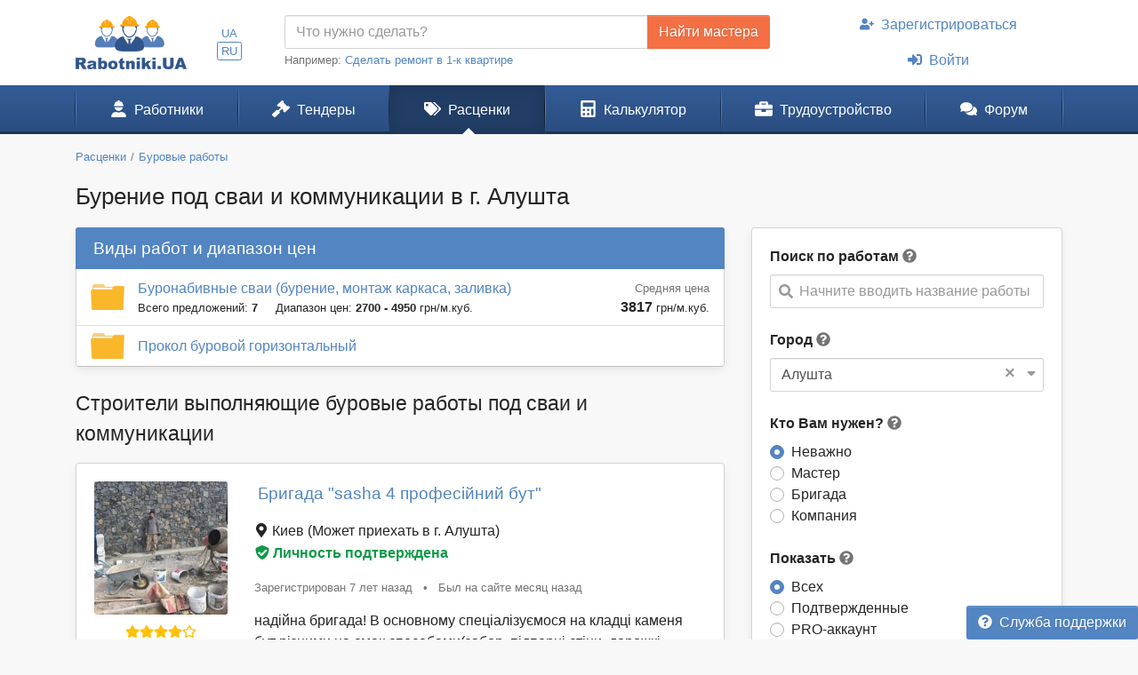

--- FILE ---
content_type: text/html; charset=UTF-8
request_url: https://www.rabotniki.ua/burovye-raboty-pod-svai-kommunikatsii/alushta
body_size: 17641
content:
<!DOCTYPE html>
<html lang="ru">
<head>
<meta charset="UTF-8">
<meta http-equiv="X-UA-Compatible" content="IE=edge">
<meta name="viewport" content="width=device-width, initial-scale=1">
<title>ᐉ Буровые работы. Расценки 2026 на бурение под сваи и коммуникации, отзывы, портфолио в г. Алушта</title>
<meta name="description" content="Услуги по бурению под сваи и инженерные коммуникации ⏩ ️Надёжные специалисты по буровым работам на rabotniki.ua ⏩ ️Отличные отзывы, подробные прайсы на бурение в г. Алушта">
<meta name="keywords" content="услуги буровой установки, бурение под сваи цена, услуги бурения под сваи, стоимость бурения свай под фундамент в г. Алушта">
<meta property="og:title" content="ᐉ Буровые работы. Расценки 2026 на бурение под сваи и коммуникации, отзывы, портфолио в г. Алушта">
<meta property="og:description" content="Услуги по бурению под сваи и инженерные коммуникации ⏩ ️Надёжные специалисты по буровым работам на rabotniki.ua ⏩ ️Отличные отзывы, подробные прайсы на бурение в г. Алушта">
<meta property="og:image" content="https://www.rabotniki.ua/img/og-image.jpg">
<meta property="og:image:width" content="188">
<meta property="og:image:height" content="90">
<meta property="og:url" content="https://www.rabotniki.ua/burovye-raboty-pod-svai-kommunikatsii/alushta">
<meta property="og:type" content="website">
<meta property="og:site_name" content="Rabotniki.UA">
<meta name="theme-color" content="#ffffff">

<link href="https://www.rabotniki.ua/burovye-raboty-pod-svai-kommunikatsii/alushta?page=2" rel="next">
<link href="https://www.rabotniki.ua/burovye-raboty-pod-svai-kommunikatsii/alushta" rel="alternate" hreflang="ru">
<link href="https://www.rabotniki.ua/uk/burovye-raboty-pod-svai-kommunikatsii/alushta" rel="alternate" hreflang="uk">
<link href="https://www.rabotniki.ua/img/icons/192.png" rel="apple-touch-icon">
<link href="/rabotniki.webmanifest" rel="manifest">
<link href="/css/site.css?v=1632314227" rel="stylesheet">
<style>.spinner-input {
  display: none;
  float: left;
  width: 1rem;
  height: 1rem;
  border-width: .2em;
  margin: 10px 5px 0 10px;
  color: #999;
}</style>
<script>function matchStart(params, data){if($.trim(params.term)==='')return data;if(typeof data.children==='undefined')return null;var filteredChildren=[];$.each(data.children,function(idx,child){if(child.text.toUpperCase().indexOf(params.term.toUpperCase())===0)filteredChildren.push(child);});if(filteredChildren.length){var modifiedData=$.extend({},data,true);modifiedData.children=filteredChildren;return modifiedData;}return null;}
if ('serviceWorker' in navigator) {
    navigator.serviceWorker.register('/service-worker.js').then(function(r){ r.update(); });
}
window.addEventListener('beforeinstallprompt', function(e) {
    e.preventDefault();
    return false;
});</script></head>
<body id="body" class="bg-ultra-light">
<div id="load" class="lds-ring d-lg-none"><div></div><div></div><div></div><div></div></div>
<header class="bg-white">
    <div class="container">
                <div class="row align-items-center d-none d-lg-flex">
            <div class="col-auto py-3 pr-0">
                <a href="/"><img src="/img/rabotniki.png" width="125" height="60" alt="Rabotniki.UA"></a>            </div>
            <div class="col-1 text-center p-0">
                <ul class="nav-lang nav-pills my-2 nav" style="display: inline-block;"><li class="nav-item"><a class="px-1 py-0  nav-link" href="/uk/burovye-raboty-pod-svai-kommunikatsii/alushta" rel="nofollow" hreflang="uk">UA</a></li>
<li class="nav-item"><a class="px-1 py-0 active nav-link" href="/burovye-raboty-pod-svai-kommunikatsii/alushta" rel="nofollow" hreflang="ru">RU</a></li></ul>            </div>
                        <div class="col">
                <form action="/tender/create#tender" method="post">                <div class="input-group">
                    <input id="need" name="need" type="text" class="form-control" placeholder="Что нужно сделать?">
                    <div class="input-group-append">
                        <button class="btn btn-secondary" type="submit" onclick="gtag('event', 'Найти мастера в шапке', {'event_category':'Клик на кнопку'})">Найти мастера</button>
                    </div>
                </div>
                </form>                <small class="text-muted">
                    Например: <a href="#" onclick="$('#need').val($(this).text()).focus(); return false;">Сделать ремонт в 1-к квартире</a>
                </small>
            </div>
            <div class="col-auto">
                                    <ul class="my-2 flex-column nav" style="width: 280px; margin-left: 1.2rem;"><li class="nav-item text-center"><a class="nav-link" href="/signup"><svg class="mr-2 i is-user-plus"><use xlink:href="#s-user-plus" /></use></svg>Зарегистрироваться</a></li>
<li class="nav-item text-center"><a class="nav-link" href="/login"><svg class="mr-2 i is-sign-in-alt"><use xlink:href="#s-sign-in-alt" /></use></svg>Войти</a></li></ul>                            </div>
                    </div>
    </div>
</header><nav id="menu" class="navbar-main navbar-expand-lg  navbar">
<div class="container">
<a class="navbar-brand" href="/">Rabotniki.UA</a>
<button type="button" class="navbar-toggler" data-toggle="offcanvas" aria-label="Toggle navigation"><svg class="i ir-bars"><use xlink:href="#r-bars" /></use></svg><small class="new-message badge badge-danger badge-pill position-absolute ml-n1 mt-n2 hidden" style="font-size: 60%;">0</small></button><div class="navbar-content"><a class="btn btn-lg text-white" name="Войти" href="/login" rel="nofollow"><svg class="i is-sign-in-alt"><use xlink:href="#s-sign-in-alt" /></use></svg></a></div>
<div id="menu-collapse" class="offcanvas-collapse  navbar-collapse">
<div class="d-lg-none"><div class="header-menu px-3 pt-3 pb-2 mb-2"><div class="mt-1 mb-2"><a class="h3 font-weight-bold" href="/">Rabotniki.UA</a></div><a href="/signup">Регистрация</a> | <a href="/login">Войти</a></div><ul class="nav"><li class="nav-item"><a class="text-secondary nav-link" href="/tender/create"><svg class="mr-3 mr-lg-2 i il-plus"><use xlink:href="#l-plus" /></use></svg>Создать тендер</a></li></ul></div><ul class="nav"><li class="nav-item"><a class="nav-link" href="/catalog"><svg class="mr-3 mr-lg-2 i is-user-hard-hat"><use xlink:href="#s-user-hard-hat" /></use></svg>Работники</a></li>
<li class="nav-item"><a class="nav-link" href="/tenders"><svg class="mr-3 mr-lg-2 i is-gavel"><use xlink:href="#s-gavel" /></use></svg>Тендеры</a></li>
<li class="nav-item"><a class="nav-link active" href="/price/alushta"><svg class="mr-3 mr-lg-2 i is-tags"><use xlink:href="#s-tags" /></use></svg>Расценки</a></li>
<li class="nav-item"><a class="nav-link" href="/calculator"><svg class="mr-3 mr-lg-2 i is-calculator"><use xlink:href="#s-calculator" /></use></svg>Калькулятор</a></li>
<li class="dropdown nav-item"><a class="nav-link dropdown-toggle" href="/rabota" data-toggle="dropdown"><svg class="mr-3 mr-lg-2 i is-briefcase"><use xlink:href="#s-briefcase" /></use></svg>Трудоустройство</a><div class="dropdown-menu"><a class="dropdown-item" href="/rabota"><svg class="mr-3 mr-lg-2 i is-briefcase"><use xlink:href="#s-briefcase" /></use></svg>Вакансии</a>
<div class="dropdown-divider"></div>
<a class="dropdown-item" href="/resume/alushta"><svg class="mr-3 mr-lg-2 i is-user"><use xlink:href="#s-user" /></use></svg>Резюме</a></div></li>
<li class="nav-item"><a class="nav-link" href="https://www.rabotniki.ua/forum/"><svg class="mr-3 mr-lg-2 i is-comments"><use xlink:href="#s-comments" /></use></svg>Форум</a></li></ul><hr class="my-2"><div class="d-lg-none middle"><ul class="nav"><li class="nav-item"><a class="nav-link py-2" href="https://www.materialy.com.ua/" rel="noopener" target="_blank"><svg class="mr-2 i is-external-link"><use xlink:href="#s-external-link" /></use></svg>Тендеры на материалы</a></li>
<li class="nav-item"><a class="nav-link py-2" href="https://www.materialy.com.ua/sale" rel="noopener" target="_blank"><svg class="mr-2 i is-external-link"><use xlink:href="#s-external-link" /></use></svg>Остатки после ремонта</a></li></ul></div><hr class="my-2"><div class="d-lg-none middle"><ul class="nav"><li class="nav-item"><a class="nav-link py-1 text-muted" href="/faq">Служба поддержки</a></li></ul></div><hr class="my-2"><div class="d-lg-none text-center pt-3 pb-4"><a href="/"><img src="/img/rabotniki.png" alt="" style="width: 104px; height: 50px;"></a></div><ul class="nav-lang d-block d-lg-none text-center nav"><li class="d-inline-block"><a class="d-inline-block  nav-link" href="/uk/burovye-raboty-pod-svai-kommunikatsii/alushta" rel="nofollow" hreflang="uk">UA</a></li>
<li class="d-inline-block"><a class="d-inline-block active nav-link" href="/burovye-raboty-pod-svai-kommunikatsii/alushta" rel="nofollow" hreflang="ru">RU</a></li></ul></div>
</div>
</nav><div class="container pt-3 mb-5">
    <ol class="mb-3 breadcrumb" itemscope itemtype="http://schema.org/BreadcrumbList"><li class="breadcrumb-item" itemprop="itemListElement" itemscope itemtype="http://schema.org/ListItem"><a href="/price/alushta" itemprop="item"><span itemprop="name">Расценки</span></a><meta itemprop="position" content="2"></li><li class="breadcrumb-item" itemprop="itemListElement" itemscope itemtype="http://schema.org/ListItem"><a href="/burovye-raboty/alushta?swap=0" itemprop="item"><span itemprop="name">Буровые работы</span></a><meta itemprop="position" content="3"></li></ol>    <h1 class="mb-3 text-center text-md-left">Бурение под сваи и коммуникации в г. Алушта</h1>

<div class="row d-lg-block">
    <div class="col-lg-4 float-lg-right">
        
        <div class="row d-lg-none mb-4">
    <div class="col pr-2">
        <button type="button" class="btn btn-primary btn-block open-filter"><svg class="mr-1 pt-1 i is-filter"><use xlink:href="#s-filter" /></use></svg>Фильтры (1)</button>    </div>
    <div class="col-auto pl-2">
        <a class="btn btn-secondary btn-block" href="/tender/create"><svg class="mr-1 i ir-plus"><use xlink:href="#r-plus" /></use></svg>Создать тендер</a>    </div>
</div>

<div class="collapse filter-collapse d-lg-block">
    <div class="card mb-4 mb-lg-3 shadow-sm">
        <div class="card-body">
            <form class="mb-4">
                                    <label>Поиск по работам</label> <svg class="text-muted i is-question-circle" title="Поиск по всем позициям прайс-листа. Если Вы не можете найти нужные Вам работы, напишите их другими словами."  data-toggle="tooltip"><use xlink:href="#s-question-circle" /></use></svg>                    <div id="priceAutocomplete" class="autocomplete search" onclick="gtag(&#039;event&#039;, &#039;Поиск в расценках&#039;, {&#039;event_category&#039;:&#039;Поиск&#039;,&#039;event_label&#039;:&#039;Сбоку&#039;})" data-url="/price/autocomplete/alushta"><svg class="i is-search"><use xlink:href="#s-search" /></use></svg><span class="spinner-border spinner-input"></span><div class="form-control"><div class="placeholder">Начните вводить название работы</div></div></div>                            </form>
            <div class="mb-4">
                <form method="post">
<input type="hidden" name="_method">                <label>Город</label> <svg class="text-muted i is-question-circle" title="Сначала будут отображены строители и расценки с выбранного города, а затем строители с других регионов."  data-toggle="tooltip"><use xlink:href="#s-question-circle" /></use></svg>                <div id="filterCity" class="filter-city" data-city="385"><svg class="i is-sort-down"><use xlink:href="#s-sort-down" /></use></svg><a class="clear" href="/burovye-raboty-pod-svai-kommunikatsii">×</a><span class="spinner-border spinner-input"></span><div class="form-control"><span>Алушта</span></div></div>                </form>            </div>
            <form action="/burovye-raboty-pod-svai-kommunikatsii/alushta" method="post">
            <div class="mb-4 field-usersearch-type">
<label>Кто Вам нужен? <svg class="text-muted i is-question-circle" title="Рекомендуем сначала делать поиск по всем строителям, а потом при необходимости сужать поиск."  data-toggle="tooltip"><use xlink:href="#s-question-circle" /></use></svg></label>
<input type="hidden" name="UserSearch[type]" value=""><div id="usersearch-type" role="radiogroup"><div class="custom-control custom-radio">
<input type="radio" id="i0" class="custom-control-input" name="UserSearch[type]" value="0" checked>
<label class="custom-control-label" for="i0">Неважно</label>
</div>

<div class="custom-control custom-radio">
<input type="radio" id="i1" class="custom-control-input" name="UserSearch[type]" value="5">
<label class="custom-control-label" for="i1">Мастер</label>
</div>

<div class="custom-control custom-radio">
<input type="radio" id="i2" class="custom-control-input" name="UserSearch[type]" value="6">
<label class="custom-control-label" for="i2">Бригада</label>
</div>

<div class="custom-control custom-radio">
<input type="radio" id="i3" class="custom-control-input" name="UserSearch[type]" value="7">
<label class="custom-control-label" for="i3">Компания</label>
<div class="invalid-feedback"></div>
</div>
</div>

</div>
            <div class="field-usersearch-show">
<label>Показать <svg class="text-muted i is-question-circle" title="Подтвержденные аккаунты - предоставили для проверки свои документы. PRO аккаунты - это активные пользователи сайта."  data-toggle="tooltip"><use xlink:href="#s-question-circle" /></use></svg></label>
<input type="hidden" name="UserSearch[show]" value=""><div id="usersearch-show" role="radiogroup"><div class="custom-control custom-radio">
<input type="radio" id="i4" class="custom-control-input" name="UserSearch[show]" value="0" checked>
<label class="custom-control-label" for="i4">Всех</label>
</div>

<div class="custom-control custom-radio">
<input type="radio" id="i5" class="custom-control-input" name="UserSearch[show]" value="1">
<label class="custom-control-label" for="i5">Подтвержденные</label>
</div>

<div class="custom-control custom-radio">
<input type="radio" id="i6" class="custom-control-input" name="UserSearch[show]" value="2">
<label class="custom-control-label" for="i6">PRO-аккаунт</label>
</div>

<div class="custom-control custom-radio">
<input type="radio" id="i7" class="custom-control-input" name="UserSearch[show]" value="3">
<label class="custom-control-label" for="i7">Подтвержденные и PRO</label>
<div class="invalid-feedback"></div>
</div>
</div>

</div>
                            <div class="text-center mt-3">
                    <a class="btn btn-outline-primary" href="/burovye-raboty-pod-svai-kommunikatsii" rel="nofollow">Сбросить фильтр</a>                </div>
            
            </form>        </div>
    </div>
</div>
    </div>
    <div class="col-lg-8 order-lg-first float-lg-left">
        <div class="row">
            <div class="col-12">
                                                            <div class="card mb-4 shadow-sm">
                            <div class="card-header bg-primary h4">
                                Виды работ и диапазон цен                            </div>
                            <ul class="list-group list-group-flush"><li class="list-group-item py-2 px-3">
    <div class="row align-items-center flex-nowrap">
                    <div class="col-auto pr-0 d-none d-md-inline-block">
                <img src="/img/folder.png" width="38" height="29" alt="">            </div>
            <div class="col col-sm pr-0 position-static">
                <a class="stretched-link" href="/price/buronabivnye-svai-burenie-montazh-karkasa-zalivka/alushta">Буронабивные сваи (бурение, монтаж каркаса, заливка)</a>                <div class="small">
                    <span class="text-nowrap mr-3">Всего предложений: <b>7</b></span>
                    <span class="text-nowrap">Диапазон цен: <b>2700 - 4950</b> <span class="d-none d-sm-inline">грн/м.куб.</span></span>
                </div>
            </div>
            <div class="col-3 col-sm-auto text-right mt-1 pl-2">
                <div class="small text-muted">Средняя цена</div>
                <b class="d-block d-sm-inline">3817</b>
                <small class="text-nowrap">грн/м.куб.</small>
            </div>
            </div>
</li><li class="list-group-item py-2 px-3">
    <div class="row align-items-center flex-nowrap">
                    <div class="col-auto pr-0 d-none d-md-inline-block">
                <img src="/img/folder.png" width="38" height="29" alt="">            </div>
            <div class="col col-sm pr-0 position-static">
                <a class="stretched-link" href="/price/prokol-burovoy-gorizontalnyy/alushta">Прокол буровой горизонтальный</a>            </div>
            </div>
</li></ul>                        </div>
                                                                        <div id="adsByGoogle2"></div>            </div>
            <div class="col-12">
                <h2 class="mb-3">Строители выполняющие буровые работы под сваи и коммуникации</h2>
                                <div class="list-view mb-5">
<div data-key="51151"><div class="card card-hover mb-4 shadow-sm">
                    <div class="unlink" style="position: absolute; bottom: 0; right: 0;">
                    </div>
        <div class="card-body pb-1">
        <div class="row flex-md-nowrap overflow-hidden">
            <div class="text-center col-md-auto mb-1 mb-md-0">
                <img class="rounded" src="/image/userpic/small/336280.jpg" width="150" height="150" alt="Бригада sasha 4 професійний бут">                <div class="text-warning mt-2 mb-n1"><svg class="i is-star"><use xlink:href="#s-star" /></use></svg><svg class="i is-star"><use xlink:href="#s-star" /></use></svg><svg class="i is-star"><use xlink:href="#s-star" /></use></svg><svg class="i is-star"><use xlink:href="#s-star" /></use></svg><svg class="i ir-star"><use xlink:href="#r-star" /></use></svg></div>                <div class="my-1 small">
                    <a class="text-body unlink" href="#" data-modal="/modal/rank-info">Рейтинг: 47 из 80</a>                </div>
                <div class="mb-2">
                    <a class="small text-muted unlink" href="/51151#reviews" rel="nofollow">2 отзывов</a>                </div>
            </div>
            <div class="col text-center text-md-left position-static">
                <div>
                                        <span class="h4 align-middle d-block d-md-inline mt-2 ml-1">
                                                <a class="stretched-link" href="/51151">Бригада "sasha 4 професійний бут"</a>                    </span>
                </div>
                <div class="my-3">
                    <div class="pr-3 mb-3 mb-md-0 d-md-inline">
                        <svg class="i is-map-marker-alt"><use xlink:href="#s-map-marker-alt" /></use></svg> Киев <span class="">(Может приехать в г. Алушта)</span>                    </div>
                    <button class="btn btn-link text-success font-weight-bold p-0 unlink" data-modal="/modal/verified?user=51151"><svg class="mr-1 i is-shield-check"><use xlink:href="#s-shield-check" /></use></svg>Личность подтверждена</button>                </div>
                <div class="text-muted small my-3">
                    <span class="text-nowrap d-block d-md-inline">Зарегистрирован 7 лет назад</span>
                    <span class="px-2 d-none d-md-inline">•</span>
                    <span class="text-nowrap">Был на сайте месяц назад</span>                </div>
                <div class="text-left mb-3">
                                                                надійна бригада! В основному спеціалізуємося на кладці каменя бут різними на смак способами(забор, підпорні стіни, дорожкі, дамби, клумби, цоколя на будинок та багато іншого) також також є досвід по м... <a class="unlink" href="/51151" rel="nofollow">Подробнее</a>                                    </div>
            </div>
        </div>
    </div>
</div>
</div>
<div data-key="82506"><div class="card card-hover mb-4 shadow-sm">
                    <div class="unlink" style="position: absolute; bottom: 0; right: 0;">
                    </div>
        <div class="card-body pb-1">
        <div class="row flex-md-nowrap overflow-hidden">
            <div class="text-center col-md-auto mb-1 mb-md-0">
                <img class="rounded" src="/image/userpic/small/429427.jpg" width="150" height="150" alt="Бригада Мастер-груп">                <div class="text-warning mt-2 mb-n1"><svg class="i is-star"><use xlink:href="#s-star" /></use></svg><svg class="i is-star"><use xlink:href="#s-star" /></use></svg><svg class="i is-star"><use xlink:href="#s-star" /></use></svg><svg class="i is-star"><use xlink:href="#s-star" /></use></svg><svg class="i ir-star"><use xlink:href="#r-star" /></use></svg></div>                <div class="my-1 small">
                    <a class="text-body unlink" href="#" data-modal="/modal/rank-info">Рейтинг: 45 из 80</a>                </div>
                <div class="mb-2">
                    <a class="small text-muted unlink" href="/82506#reviews" rel="nofollow">0 отзывов</a>                </div>
            </div>
            <div class="col text-center text-md-left position-static">
                <div>
                                        <span class="h4 align-middle d-block d-md-inline mt-2 ml-1">
                                                <a class="stretched-link" href="/82506">Бригада "Мастер-груп"</a>                    </span>
                </div>
                <div class="my-3">
                    <div class="pr-3 mb-3 mb-md-0 d-md-inline">
                        <svg class="i is-map-marker-alt"><use xlink:href="#s-map-marker-alt" /></use></svg> Ровно <span class="">(Может приехать в г. Алушта)</span>                    </div>
                    <button class="btn btn-link text-success font-weight-bold p-0 unlink" data-modal="/modal/verified?user=82506"><svg class="mr-1 i is-shield-check"><use xlink:href="#s-shield-check" /></use></svg>Личность подтверждена</button>                </div>
                <div class="text-muted small my-3">
                    <span class="text-nowrap d-block d-md-inline">Зарегистрирован 5 лет назад</span>
                    <span class="px-2 d-none d-md-inline">•</span>
                    <span class="text-nowrap">Был на сайте 21 день назад</span>                </div>
                <div class="text-left mb-3">
                                                                Виконуємо роботу по будівництву будинків, досвід у галузі будівництва 10-15 років, робимо фундаметти, кладка газоблоку, керамоблоку , цегла чорнова, лицювальна, покрівля, сафіти водостоки, укладка бру... <a class="unlink" href="/82506" rel="nofollow">Подробнее</a>                                    </div>
            </div>
        </div>
    </div>
</div>
</div>
<div data-key="36343"><div class="card card-hover mb-4 shadow-sm">
                    <div class="unlink" style="position: absolute; bottom: 0; right: 0;">
                    </div>
        <div class="card-body pb-1">
        <div class="row flex-md-nowrap overflow-hidden">
            <div class="text-center col-md-auto mb-1 mb-md-0">
                <img class="rounded" src="/image/logo/small/217890.jpg" width="150" height="103" alt="Компания ООО БК Кing Building">                <div class="text-warning mt-2 mb-n1"><svg class="i is-star"><use xlink:href="#s-star" /></use></svg><svg class="i is-star"><use xlink:href="#s-star" /></use></svg><svg class="i is-star"><use xlink:href="#s-star" /></use></svg><svg class="i is-star-half-alt"><use xlink:href="#s-star-half-alt" /></use></svg><svg class="i ir-star"><use xlink:href="#r-star" /></use></svg></div>                <div class="my-1 small">
                    <a class="text-body unlink" href="#" data-modal="/modal/rank-info">Рейтинг: 43 из 80</a>                </div>
                <div class="mb-2">
                    <a class="small text-muted unlink" href="/36343#reviews" rel="nofollow">1 отзывов</a>                </div>
            </div>
            <div class="col text-center text-md-left position-static">
                <div>
                                        <span class="h4 align-middle d-block d-md-inline mt-2 ml-1">
                                                <a class="stretched-link" href="/36343">Компания "ООО БК Кing Building"</a>                    </span>
                </div>
                <div class="my-3">
                    <div class="pr-3 mb-3 mb-md-0 d-md-inline">
                        <svg class="i is-map-marker-alt"><use xlink:href="#s-map-marker-alt" /></use></svg> Киев <span class="">(Может приехать в г. Алушта)</span>                    </div>
                    <button class="btn btn-link text-success font-weight-bold p-0 unlink" data-modal="/modal/verified?user=36343"><svg class="mr-1 i is-shield-check"><use xlink:href="#s-shield-check" /></use></svg>Реквизиты подтверждены</button>                </div>
                <div class="text-muted small my-3">
                    <span class="text-nowrap d-block d-md-inline">Зарегистрирован 8 лет назад</span>
                    <span class="px-2 d-none d-md-inline">•</span>
                    <span class="text-nowrap">Был на сайте час назад</span>                </div>
                <div class="text-left mb-3">
                                                                Мы предлагаем построить комфортное, современное жилье по доступным ценам с качественной отделкой. Компания имеет опыт по строительству частных домов, АЗС, АГНКС, магазинов, складских помещений, многок... <a class="unlink" href="/36343" rel="nofollow">Подробнее</a>                                    </div>
            </div>
        </div>
    </div>
</div>
</div>
<div data-key="62905"><div class="card card-hover mb-4 shadow-sm">
                    <div class="unlink" style="position: absolute; bottom: 0; right: 0;">
                    </div>
        <div class="card-body pb-1">
        <div class="row flex-md-nowrap overflow-hidden">
            <div class="text-center col-md-auto mb-1 mb-md-0">
                <img class="rounded" src="/image/userpic/small/343883.jpg" width="150" height="150" alt="Бригада &quot;ЧП &quot;СОЛОП&quot;">                <div class="text-warning mt-2 mb-n1"><svg class="i is-star"><use xlink:href="#s-star" /></use></svg><svg class="i is-star"><use xlink:href="#s-star" /></use></svg><svg class="i is-star"><use xlink:href="#s-star" /></use></svg><svg class="i is-star-half-alt"><use xlink:href="#s-star-half-alt" /></use></svg><svg class="i ir-star"><use xlink:href="#r-star" /></use></svg></div>                <div class="my-1 small">
                    <a class="text-body unlink" href="#" data-modal="/modal/rank-info">Рейтинг: 43 из 80</a>                </div>
                <div class="mb-2">
                    <a class="small text-muted unlink" href="/solop#reviews" rel="nofollow">1 отзывов</a>                </div>
            </div>
            <div class="col text-center text-md-left position-static">
                <div>
                                        <span class="h4 align-middle d-block d-md-inline mt-2 ml-1">
                                                <a class="stretched-link" href="/solop">Бригада ""ЧП "СОЛОП""</a>                    </span>
                </div>
                <div class="my-3">
                    <div class="pr-3 mb-3 mb-md-0 d-md-inline">
                        <svg class="i is-map-marker-alt"><use xlink:href="#s-map-marker-alt" /></use></svg> Киев <span class="">(Может приехать в г. Алушта)</span>                    </div>
                    <button class="btn btn-link text-success font-weight-bold p-0 unlink" data-modal="/modal/verified?user=62905"><svg class="mr-1 i is-shield-check"><use xlink:href="#s-shield-check" /></use></svg>Личность подтверждена</button>                </div>
                <div class="text-muted small my-3">
                    <span class="text-nowrap d-block d-md-inline">Зарегистрирован 6 лет назад</span>
                    <span class="px-2 d-none d-md-inline">•</span>
                    <span class="text-nowrap">Был на сайте год назад</span>                </div>
                <div class="text-left mb-3">
                                                                Основной вид деятельности строительство домов (деревянных, монолитных, кирпичных, из пеноблоков) и ремонт квартир, загородных домов и таунхаусов, коммерческих и нежилых помещений. Ремонт любой сложнос... <a class="unlink" href="/solop" rel="nofollow">Подробнее</a>                                    </div>
            </div>
        </div>
    </div>
</div>
</div>
<div data-key="12907"><div class="card card-hover mb-4 shadow-sm">
                    <div class="unlink" style="position: absolute; bottom: 0; right: 0;">
                    </div>
        <div class="card-body pb-1">
        <div class="row flex-md-nowrap overflow-hidden">
            <div class="text-center col-md-auto mb-1 mb-md-0">
                <img class="rounded" src="/image/userpic/small/125540.jpg" width="150" height="150" alt="Бригада Дом Строй">                <div class="text-warning mt-2 mb-n1"><svg class="i is-star"><use xlink:href="#s-star" /></use></svg><svg class="i is-star"><use xlink:href="#s-star" /></use></svg><svg class="i is-star"><use xlink:href="#s-star" /></use></svg><svg class="i is-star-half-alt"><use xlink:href="#s-star-half-alt" /></use></svg><svg class="i ir-star"><use xlink:href="#r-star" /></use></svg></div>                <div class="my-1 small">
                    <a class="text-body unlink" href="#" data-modal="/modal/rank-info">Рейтинг: 42 из 80</a>                </div>
                <div class="mb-2">
                    <a class="small text-muted unlink" href="/12907#reviews" rel="nofollow">10 отзывов</a>                </div>
            </div>
            <div class="col text-center text-md-left position-static">
                <div>
                                        <span class="h4 align-middle d-block d-md-inline mt-2 ml-1">
                                                <a class="stretched-link" href="/12907">Бригада "Дом Строй"</a>                    </span>
                </div>
                <div class="my-3">
                    <div class="pr-3 mb-3 mb-md-0 d-md-inline">
                        <svg class="i is-map-marker-alt"><use xlink:href="#s-map-marker-alt" /></use></svg> Белая Церковь <span class="">(Может приехать в г. Алушта)</span>                    </div>
                    <button class="btn btn-link text-success font-weight-bold p-0 unlink" data-modal="/modal/verified?user=12907"><svg class="mr-1 i is-shield-check"><use xlink:href="#s-shield-check" /></use></svg>Личность подтверждена</button>                </div>
                <div class="text-muted small my-3">
                    <span class="text-nowrap d-block d-md-inline">Зарегистрирован 10 лет назад</span>
                    <span class="px-2 d-none d-md-inline">•</span>
                    <span class="text-nowrap">Был на сайте месяц назад</span>                </div>
                <div class="text-left mb-3">
                                                                Профессионально подобранный коллектив из высококвалифицированного персонала. Выполнит такие виды работ: Кровельные системы, Водосточные, Электромонтаж Сварочные работы, Сантехника-отопление , Укладка ... <a class="unlink" href="/12907" rel="nofollow">Подробнее</a>                                    </div>
            </div>
        </div>
    </div>
</div>
</div>
<div data-key="28856"><div class="card card-hover mb-4 shadow-sm">
                    <div class="unlink" style="position: absolute; bottom: 0; right: 0;">
                    </div>
        <div class="card-body pb-1">
        <div class="row flex-md-nowrap overflow-hidden">
            <div class="text-center col-md-auto mb-1 mb-md-0">
                <img class="rounded" src="/image/userpic/small/184110.jpg" width="150" height="150" alt="Бригада The house of your dreams">                <div class="text-warning mt-2 mb-n1"><svg class="i is-star"><use xlink:href="#s-star" /></use></svg><svg class="i is-star"><use xlink:href="#s-star" /></use></svg><svg class="i is-star"><use xlink:href="#s-star" /></use></svg><svg class="i is-star-half-alt"><use xlink:href="#s-star-half-alt" /></use></svg><svg class="i ir-star"><use xlink:href="#r-star" /></use></svg></div>                <div class="my-1 small">
                    <a class="text-body unlink" href="#" data-modal="/modal/rank-info">Рейтинг: 42 из 80</a>                </div>
                <div class="mb-2">
                    <a class="small text-muted unlink" href="/28856#reviews" rel="nofollow">0 отзывов</a>                </div>
            </div>
            <div class="col text-center text-md-left position-static">
                <div>
                                        <span class="h4 align-middle d-block d-md-inline mt-2 ml-1">
                                                <a class="stretched-link" href="/28856">Бригада "The house of your dreams"</a>                    </span>
                </div>
                <div class="my-3">
                    <div class="pr-3 mb-3 mb-md-0 d-md-inline">
                        <svg class="i is-map-marker-alt"><use xlink:href="#s-map-marker-alt" /></use></svg> Ровно <span class="">(Может приехать в г. Алушта)</span>                    </div>
                    <button class="btn btn-link text-success font-weight-bold p-0 unlink" data-modal="/modal/verified?user=28856"><svg class="mr-1 i is-shield-check"><use xlink:href="#s-shield-check" /></use></svg>Личность подтверждена</button>                </div>
                <div class="text-muted small my-3">
                    <span class="text-nowrap d-block d-md-inline">Зарегистрирован 8 лет назад</span>
                    <span class="px-2 d-none d-md-inline">•</span>
                    <span class="text-nowrap">Был на сайте 3 года назад</span>                </div>
                <div class="text-left mb-3">
                                                                Ми бригада будівельників які мають стаж у данній сфері діяльності понад двадцяти років,виконуємо свою роботу якісно,швидко та надійно...
Наша бригада за довгий термін своєї діяльності в будівництві сф... <a class="unlink" href="/28856" rel="nofollow">Подробнее</a>                                    </div>
            </div>
        </div>
    </div>
</div>
</div>
<div data-key="81726"><div class="card card-hover mb-4 shadow-sm">
                    <div class="unlink" style="position: absolute; bottom: 0; right: 0;">
                    </div>
        <div class="card-body pb-1">
        <div class="row flex-md-nowrap overflow-hidden">
            <div class="text-center col-md-auto mb-1 mb-md-0">
                <img class="rounded" src="/image/userpic/small/417634.jpg" width="150" height="150" alt="Бригада Khstroi">                <div class="text-warning mt-2 mb-n1"><svg class="i is-star"><use xlink:href="#s-star" /></use></svg><svg class="i is-star"><use xlink:href="#s-star" /></use></svg><svg class="i is-star"><use xlink:href="#s-star" /></use></svg><svg class="i is-star-half-alt"><use xlink:href="#s-star-half-alt" /></use></svg><svg class="i ir-star"><use xlink:href="#r-star" /></use></svg></div>                <div class="my-1 small">
                    <a class="text-body unlink" href="#" data-modal="/modal/rank-info">Рейтинг: 42 из 80</a>                </div>
                <div class="mb-2">
                    <a class="small text-muted unlink" href="/81726#reviews" rel="nofollow">0 отзывов</a>                </div>
            </div>
            <div class="col text-center text-md-left position-static">
                <div>
                                        <span class="h4 align-middle d-block d-md-inline mt-2 ml-1">
                                                <a class="stretched-link" href="/81726">Бригада "Khstroi"</a>                    </span>
                </div>
                <div class="my-3">
                    <div class="pr-3 mb-3 mb-md-0 d-md-inline">
                        <svg class="i is-map-marker-alt"><use xlink:href="#s-map-marker-alt" /></use></svg> Харьков <span class="">(Может приехать в г. Алушта)</span>                    </div>
                    <button class="btn btn-link text-success font-weight-bold p-0 unlink" data-modal="/modal/verified?user=81726"><svg class="mr-1 i is-shield-check"><use xlink:href="#s-shield-check" /></use></svg>Личность подтверждена</button>                </div>
                <div class="text-muted small my-3">
                    <span class="text-nowrap d-block d-md-inline">Зарегистрирован 5 лет назад</span>
                    <span class="px-2 d-none d-md-inline">•</span>
                    <span class="text-nowrap">Был на сайте 10 месяцев назад</span>                </div>
                <div class="text-left mb-3">
                                                                Качество это делать что-либо правильно, даже когда никто не смотрит! Мы требовательны к себе, к качеству предоставляемых услуг и внимательны к каждому клиенту. Наша компания знает: для того чтобы быть... <a class="unlink" href="/81726" rel="nofollow">Подробнее</a>                                    </div>
            </div>
        </div>
    </div>
</div>
</div>
<div data-key="3867"><div class="card card-hover mb-4 shadow-sm">
                    <div class="unlink" style="position: absolute; bottom: 0; right: 0;">
                    </div>
        <div class="card-body pb-1">
        <div class="row flex-md-nowrap overflow-hidden">
            <div class="text-center col-md-auto mb-1 mb-md-0">
                <img class="rounded" src="/image/logo/small/1102514.jpg" width="150" height="158" alt="Компания RICH COMPANY">                <div class="text-warning mt-2 mb-n1"><svg class="i is-star"><use xlink:href="#s-star" /></use></svg><svg class="i is-star"><use xlink:href="#s-star" /></use></svg><svg class="i is-star"><use xlink:href="#s-star" /></use></svg><svg class="i is-star-half-alt"><use xlink:href="#s-star-half-alt" /></use></svg><svg class="i ir-star"><use xlink:href="#r-star" /></use></svg></div>                <div class="my-1 small">
                    <a class="text-body unlink" href="#" data-modal="/modal/rank-info">Рейтинг: 40 из 80</a>                </div>
                <div class="mb-2">
                    <a class="small text-muted unlink" href="/3867#reviews" rel="nofollow">1 отзывов</a>                </div>
            </div>
            <div class="col text-center text-md-left position-static">
                <div>
                                        <span class="h4 align-middle d-block d-md-inline mt-2 ml-1">
                                                <a class="stretched-link" href="/3867">Компания "RICH COMPANY"</a>                    </span>
                </div>
                <div class="my-3">
                    <div class="pr-3 mb-3 mb-md-0 d-md-inline">
                        <svg class="i is-map-marker-alt"><use xlink:href="#s-map-marker-alt" /></use></svg> Киев <span class="">(Может приехать в г. Алушта)</span>                    </div>
                                    </div>
                <div class="text-muted small my-3">
                    <span class="text-nowrap d-block d-md-inline">Зарегистрирован 11 лет назад</span>
                    <span class="px-2 d-none d-md-inline">•</span>
                    <span class="text-nowrap">Был на сайте 2 дня назад</span>                </div>
                <div class="text-left mb-3">
                                                                Добрый день Всем. Наша компания занимается строительством домов по Немецким и Американским технологиям. В нашей команде опытные строители которые получили опыт в Европе и Америке. Строительство каменн... <a class="unlink" href="/3867" rel="nofollow">Подробнее</a>                                    </div>
            </div>
        </div>
    </div>
</div>
</div>
<div data-key="27894"><div class="card card-hover mb-4 shadow-sm">
                    <div class="unlink" style="position: absolute; bottom: 0; right: 0;">
                    </div>
        <div class="card-body pb-1">
        <div class="row flex-md-nowrap overflow-hidden">
            <div class="text-center col-md-auto mb-1 mb-md-0">
                <img class="rounded" src="/image/userpic/small/375343.jpg" width="150" height="150" alt="Бригада Многострой">                <div class="text-warning mt-2 mb-n1"><svg class="i is-star"><use xlink:href="#s-star" /></use></svg><svg class="i is-star"><use xlink:href="#s-star" /></use></svg><svg class="i is-star"><use xlink:href="#s-star" /></use></svg><svg class="i is-star-half-alt"><use xlink:href="#s-star-half-alt" /></use></svg><svg class="i ir-star"><use xlink:href="#r-star" /></use></svg></div>                <div class="my-1 small">
                    <a class="text-body unlink" href="#" data-modal="/modal/rank-info">Рейтинг: 40 из 80</a>                </div>
                <div class="mb-2">
                    <a class="small text-muted unlink" href="/27894#reviews" rel="nofollow">1 отзывов</a>                </div>
            </div>
            <div class="col text-center text-md-left position-static">
                <div>
                                        <span class="h4 align-middle d-block d-md-inline mt-2 ml-1">
                                                <a class="stretched-link" href="/27894">Бригада "Многострой"</a>                    </span>
                </div>
                <div class="my-3">
                    <div class="pr-3 mb-3 mb-md-0 d-md-inline">
                        <svg class="i is-map-marker-alt"><use xlink:href="#s-map-marker-alt" /></use></svg> Каменское <span class="">(Может приехать в г. Алушта)</span>                    </div>
                                    </div>
                <div class="text-muted small my-3">
                    <span class="text-nowrap d-block d-md-inline">Зарегистрирован 8 лет назад</span>
                    <span class="px-2 d-none d-md-inline">•</span>
                    <span class="text-nowrap">Был на сайте 5 часов назад</span>                </div>
                <div class="text-left mb-3">
                                                                Профессиональный подход и качественное выполнение работ! Очень обширный спектр строительно-ремонтных услуг! Индивидуальный подход к каждому клиенту! Все это и многое другое Многострой готов вам предос... <a class="unlink" href="/27894" rel="nofollow">Подробнее</a>                                    </div>
            </div>
        </div>
    </div>
</div>
</div>
<div data-key="72888"><div class="card card-hover mb-4 shadow-sm">
                    <div class="unlink" style="position: absolute; bottom: 0; right: 0;">
                    </div>
        <div class="card-body pb-1">
        <div class="row flex-md-nowrap overflow-hidden">
            <div class="text-center col-md-auto mb-1 mb-md-0">
                <img class="rounded" src="/image/userpic/small/380537.jpg" width="150" height="150" alt="Бригада NovaHata">                <div class="text-warning mt-2 mb-n1"><svg class="i is-star"><use xlink:href="#s-star" /></use></svg><svg class="i is-star"><use xlink:href="#s-star" /></use></svg><svg class="i is-star"><use xlink:href="#s-star" /></use></svg><svg class="i is-star-half-alt"><use xlink:href="#s-star-half-alt" /></use></svg><svg class="i ir-star"><use xlink:href="#r-star" /></use></svg></div>                <div class="my-1 small">
                    <a class="text-body unlink" href="#" data-modal="/modal/rank-info">Рейтинг: 40 из 80</a>                </div>
                <div class="mb-2">
                    <a class="small text-muted unlink" href="/72888#reviews" rel="nofollow">1 отзывов</a>                </div>
            </div>
            <div class="col text-center text-md-left position-static">
                <div>
                                        <span class="h4 align-middle d-block d-md-inline mt-2 ml-1">
                                                <a class="stretched-link" href="/72888">Бригада "NovaHata"</a>                    </span>
                </div>
                <div class="my-3">
                    <div class="pr-3 mb-3 mb-md-0 d-md-inline">
                        <svg class="i is-map-marker-alt"><use xlink:href="#s-map-marker-alt" /></use></svg> Киев <span class="">(Может приехать в г. Алушта)</span>                    </div>
                    <button class="btn btn-link text-success font-weight-bold p-0 unlink" data-modal="/modal/verified?user=72888"><svg class="mr-1 i is-shield-check"><use xlink:href="#s-shield-check" /></use></svg>Личность подтверждена</button>                </div>
                <div class="text-muted small my-3">
                    <span class="text-nowrap d-block d-md-inline">Зарегистрирован 6 лет назад</span>
                    <span class="px-2 d-none d-md-inline">•</span>
                    <span class="text-nowrap">Был на сайте 5 лет назад</span>                </div>
                <div class="text-left mb-3">
                                                                &quot;12 летний опыт компании &quot;Нова Хата&quot; позволяет утверждать, что качество ремонта не зависит от его названия: будет он называться VIP или класса ЛЮКС. Мастер должен предоставить качествен... <a class="unlink" href="/72888" rel="nofollow">Подробнее</a>                                    </div>
            </div>
        </div>
    </div>
</div>
</div>
<div data-key="74556"><div class="card card-hover mb-4 shadow-sm">
                    <div class="unlink" style="position: absolute; bottom: 0; right: 0;">
                    </div>
        <div class="card-body pb-1">
        <div class="row flex-md-nowrap overflow-hidden">
            <div class="text-center col-md-auto mb-1 mb-md-0">
                <img class="rounded" src="/image/userpic/small/387349.jpg" width="150" height="150" alt="Бригада Олег Золотарев">                <div class="text-warning mt-2 mb-n1"><svg class="i is-star"><use xlink:href="#s-star" /></use></svg><svg class="i is-star"><use xlink:href="#s-star" /></use></svg><svg class="i is-star"><use xlink:href="#s-star" /></use></svg><svg class="i ir-star"><use xlink:href="#r-star" /></use></svg><svg class="i ir-star"><use xlink:href="#r-star" /></use></svg></div>                <div class="my-1 small">
                    <a class="text-body unlink" href="#" data-modal="/modal/rank-info">Рейтинг: 38 из 80</a>                </div>
                <div class="mb-2">
                    <a class="small text-muted unlink" href="/74556#reviews" rel="nofollow">0 отзывов</a>                </div>
            </div>
            <div class="col text-center text-md-left position-static">
                <div>
                                        <span class="h4 align-middle d-block d-md-inline mt-2 ml-1">
                                                <a class="stretched-link" href="/74556">Бригада "Олег Золотарев"</a>                    </span>
                </div>
                <div class="my-3">
                    <div class="pr-3 mb-3 mb-md-0 d-md-inline">
                        <svg class="i is-map-marker-alt"><use xlink:href="#s-map-marker-alt" /></use></svg> Киев <span class="">(Может приехать в г. Алушта)</span>                    </div>
                    <button class="btn btn-link text-success font-weight-bold p-0 unlink" data-modal="/modal/verified?user=74556"><svg class="mr-1 i is-shield-check"><use xlink:href="#s-shield-check" /></use></svg>Личность подтверждена</button>                </div>
                <div class="text-muted small my-3">
                    <span class="text-nowrap d-block d-md-inline">Зарегистрирован 5 лет назад</span>
                    <span class="px-2 d-none d-md-inline">•</span>
                    <span class="text-nowrap">Был на сайте 5 месяцев назад</span>                </div>
                <div class="text-left mb-3">
                                                                Занимаюсь сварочными работами, сварка заборов, навесов, калиток, из профнастила и из сетки рабицы. Сварка труб сантехника, монтаж металоконструкций и тд. Сантехнические работы. По адекватным ценам!... <a class="unlink" href="/74556" rel="nofollow">Подробнее</a>                                    </div>
            </div>
        </div>
    </div>
</div>
</div>
<div data-key="3347"><div class="card card-hover mb-4 shadow-sm">
                    <div class="unlink" style="position: absolute; bottom: 0; right: 0;">
                    </div>
        <div class="card-body pb-1">
        <div class="row flex-md-nowrap overflow-hidden">
            <div class="text-center col-md-auto mb-1 mb-md-0">
                <img class="rounded" src="/image/logo/small/18630.jpg" width="150" height="93" alt="Компания БУДСЕРВИС- ПЛЮС">                <div class="text-warning mt-2 mb-n1"><svg class="i is-star"><use xlink:href="#s-star" /></use></svg><svg class="i is-star"><use xlink:href="#s-star" /></use></svg><svg class="i is-star"><use xlink:href="#s-star" /></use></svg><svg class="i ir-star"><use xlink:href="#r-star" /></use></svg><svg class="i ir-star"><use xlink:href="#r-star" /></use></svg></div>                <div class="my-1 small">
                    <a class="text-body unlink" href="#" data-modal="/modal/rank-info">Рейтинг: 37 из 80</a>                </div>
                <div class="mb-2">
                    <a class="small text-muted unlink" href="/3347#reviews" rel="nofollow">1 отзывов</a>                </div>
            </div>
            <div class="col text-center text-md-left position-static">
                <div>
                                        <span class="h4 align-middle d-block d-md-inline mt-2 ml-1">
                                                <a class="stretched-link" href="/3347">Компания "БУДСЕРВИС- ПЛЮС"</a>                    </span>
                </div>
                <div class="my-3">
                    <div class="pr-3 mb-3 mb-md-0 d-md-inline">
                        <svg class="i is-map-marker-alt"><use xlink:href="#s-map-marker-alt" /></use></svg> Киев <span class="">(Может приехать в г. Алушта)</span>                    </div>
                    <button class="btn btn-link text-success font-weight-bold p-0 unlink" data-modal="/modal/verified?user=3347"><svg class="mr-1 i is-shield-check"><use xlink:href="#s-shield-check" /></use></svg>Реквизиты подтверждены</button>                </div>
                <div class="text-muted small my-3">
                    <span class="text-nowrap d-block d-md-inline">Зарегистрирован 11 лет назад</span>
                    <span class="px-2 d-none d-md-inline">•</span>
                    <span class="text-nowrap">Был на сайте 5 лет назад</span>                </div>
                <div class="text-left mb-3">
                                                                Частное предприятие «БІК«БУДСЕРВІС-ПЛЮС», предлагает полный комплекс строительных услуг: проектирование, реконструкция, демонтаж и ремонт зданий, торговых центров, складских помещений, офисов, магазин... <a class="unlink" href="/3347" rel="nofollow">Подробнее</a>                                    </div>
            </div>
        </div>
    </div>
</div>
</div>
<nav><ul class="pagination justify-content-center"><li class="page-item prev disabled"><a class="page-link" href="/burovye-raboty-pod-svai-kommunikatsii/alushta" data-page="0" tabindex="-1"><span aria-hidden="true">&laquo;</span>
<span class="sr-only">Previous</span></a></li>
<li class="page-item active"><a class="page-link" href="/burovye-raboty-pod-svai-kommunikatsii/alushta" data-page="0">1</a></li>
<li class="page-item"><a class="page-link" href="/burovye-raboty-pod-svai-kommunikatsii/alushta?page=2" data-page="1">2</a></li>
<li class="page-item"><a class="page-link" href="/burovye-raboty-pod-svai-kommunikatsii/alushta?page=3" data-page="2">3</a></li>
<li class="page-item"><a class="page-link" href="/burovye-raboty-pod-svai-kommunikatsii/alushta?page=4" data-page="3">4</a></li>
<li class="page-item"><a class="page-link" href="/burovye-raboty-pod-svai-kommunikatsii/alushta?page=5" data-page="4">5</a></li>
<li class="page-item next"><a class="page-link" href="/burovye-raboty-pod-svai-kommunikatsii/alushta?page=2" data-page="1"><span aria-hidden="true">&raquo;</span>
<span class="sr-only">Next</span></a></li></ul></nav></div>
                <div id="adsByGoogle"></div>            </div>
        </div>
    </div>
    <div class="col-lg-4 float-lg-right clear-right">
        <div class="card mb-3 shadow-sm">
    <div class="card-body">
        <label>Виды работ</label> <svg class="text-muted i is-question-circle" title="Вы можете выбрать нужный Вам раздел или вид работ внутри раздела."  data-toggle="tooltip"><use xlink:href="#s-question-circle" /></use></svg>        <div><a class="d-block p-1 text-body" href="/price/alushta" rel="nofollow"><svg class="mr-2 i id-angle-double-left"><use xlink:href="#d-angle-double-left" /></use></svg>Другие работы</a></div>
        <div><a class="d-block p-1 text-body" href="/burovye-raboty/alushta"><svg class="mr-2 i id-angle-double-left"><use xlink:href="#d-angle-double-left" /></use></svg>Буровые работы</a></div>
                <ul class="nav-menu flex-column nav"><li class="ml-4"><a class="d-block py-1 pl-3 text-body" href="/burenie-skvazhin-dlya-vody/alushta">Бурение скважин для воды</a></li>
<li class="ml-4"><a class="d-block py-1 pl-3 text-body active" href="/burovye-raboty-pod-svai-kommunikatsii/alushta">Буровые работы под сваи и коммуникации</a></li>
<li class="ml-4"><a class="d-block py-1 pl-3 text-body" href="/drugie-burovye-raboty/alushta">Другие буровые работы</a></li></ul>    </div>
</div>

<div class="h3 text-center mb-2">Другие города</div>
<div class="card mb-4 shadow-sm">
<div class="card-body">
<a href="/burovye-raboty-pod-svai-kommunikatsii/kiev">Киев</a>, <a href="/burovye-raboty-pod-svai-kommunikatsii/dnepr">Днепр</a>, <a href="/burovye-raboty-pod-svai-kommunikatsii/harkov">Харьков</a>, <a href="/burovye-raboty-pod-svai-kommunikatsii/odessa">Одесса</a>, <a href="/burovye-raboty-pod-svai-kommunikatsii/lvov">Львов</a>, <a href="/burovye-raboty-pod-svai-kommunikatsii/zaporozhe">Запорожье</a>
</div>
</div>    </div>
    <div class="clearfix"></div>
</div>

<div class="page-text mt-5">
    <p>Надежный фундамент &ndash; это очень важное начало для любого сооружения, в котором он предусмотрен. Информация актуальна на <b>2026 г.</b> Фундаменты бывают разные, их выбор зависит от типа строения. Основу дома выбирают на сваях для любого климата, он подходит для любой погоды. Строение получается качественное и крепкое. Конечно, для работ требуется специальная техника и квалифицированные мастера. Если вам нужны услуги буровой установки, тогда просто зайдите на портал Rabotniki.ua и выберите подходящую компанию для работы.</p>

<h2>Услуги бурения под сваи: этапы работы</h2>

<p>Перед тем, как начать работу с грунтом, обязательно нужно исследовать грунт. Для этого проводят анализ состава почвы, проверяют уровень нахождения грунтовых вод и т.д. По этим параметрам выбирается тип техники, которая будет бурить скважину. Также необходимо заранее определиться с видом свайных установок и общей нагрузки здания. Далее сам процесс выглядит следующим образом:</p>

<ul>
	<li>Выполнение разметочных работ на строительном участке. Для этого необходимо иметь уже согласованный проект. Техника выставляется на контрольных точках. Процесс бурения проводят при помощи полого шнека, на его конце должен быть расположен забурник с несколькими спиралями, а также режущее лезвие. Заглушка снимается, как только начинается бетонная заливка.</li>
	<li>Как только первая скважина сделана, следует измерить глубину, а также уровень вертикального подъема. Это необходимо для определения угрозы обвала стенок.</li>
	<li>Как только скважина будет готова, в нее следует установить арматурный каркас и залить все жидким бетоном. При этом происходит монтаж буронабивной сваи. При помощи арматуры можно значительно увеличить несущую нагрузку свайного столба и повысить его прочность.</li>
	<li>Как только бетонный раствор застынет, необходимо подогнать все параметры, зафиксировав правильное расположение сваи. При помощи компьютера этом можно сделать наиболее точно.</li>
</ul>

<h2>От чего зависит стоимость бурения свай под фундамент?</h2>

<p>Нужно отметить, что на услугу бурение под сваи, цена рассчитывается индивидуально. Итоговая стоимость будет зависеть от типа опор, их глубины и диаметра. Также на цену влияет качество и сложность работы с грунтом, весь объем работ. В целом, стоимость фундамента &ndash; это 20% затрат от всего проекта. На строительном портале Rabotniki.ua вы сможете найти мастеров, которые выполнят работы в соответствии с запросами заказчика.</p>

<p>Для этого необходимо создать заявку-тендер и описать условия работы. При выборе работника следует ориентироваться на его портфолио (при наличии), отзывы и профиль в целом. Одиночные мастера или компании, которые стремятся выполнить свою работу как можно лучше, всегда оставляют контакты для связи. Поэтому вы можете выбрать прямой вид связи или через внутреннюю переписку на портале.</p>

<p>Если у вас возникли трудности во время работы с сайтом или другие проблемы, то пишите администратору. Однако прежде, чем написать администратору, зайдите в Службу поддержки и поищите решение своей проблемы там. В этом разделе собраны часто встречающиеся вопросы. Ни один запрос не останется не отвеченным!</p></div>

<div id="w31" class="mb-4 pt-3 text-center"><div class="row justify-content-center">
        <div class="col-auto h5 mb-0 pt-2">Наши партнеры</div>
        <div class="col-auto">
            <div class="row">
                <div class="col"><img src="/img/epicentr.png" width="81" height="32" alt="Эпицентр"></div>
                <div class="col"><img src="/img/novalinia.png" width="80" height="32" alt="Новая Линия"></div>
                <div class="col mt-2 mt-sm-0"><img src="/img/stroimdom.png" width="63" height="32" alt="Строим Дом"></div>
            </div>
        </div>
    </div></div></div>

<a id="help" class="btn btn-primary position-fixed d-none d-lg-inline-block" href="/faq" style="bottom: 0; right: 0; z-index: 1040;"><svg class="mr-2 i is-question-circle"><use xlink:href="#s-question-circle" /></use></svg>Служба поддержки</a>
<footer class="bg-black">
    <div class="container text-white-50 py-4">
        <div class="row">
            <div class="mb-lg-3 text-center text-lg-left col-sm-12 col-lg-4 col-xl-3">
                <ul class="d-none d-lg-block flex-column nav"><li class="nav-item"><a class="text-white" href="/tenders">Строительные тендеры</a></li>
<li class="nav-item"><a class="text-white" href="/price/alushta">Стоимость работ</a></li>
<li class="nav-item"><a class="text-white" href="/calculator">Калькулятор ремонта</a></li></ul>                <ul class="flex-column nav"><li class="nav-item"><a class="text-white" href="/reklama" rel="nofollow">Реклама</a></li>
<li class="nav-item"><a class="text-white" href="/rules" rel="nofollow">Правила</a></li>
<li class="nav-item"><a class="text-white" href="/agreement" rel="nofollow">Пользовательское соглашение</a></li></ul>            </div>
            <div class="d-none d-lg-block col-lg-8 col-xl-6">
                <div class="row">
                                                                        <div class="col-lg-6">
                                <a class="text-white-50" href="/remont-kvartiry-ili-komnaty/krivoy-rog">Ремонт квартиры или комнаты</a>                            </div>
                                                    <div class="col-lg-6">
                                <a class="text-white-50" href="/stroitelstvo-doma/krivoy-rog">Строительство дома</a>                            </div>
                                                    <div class="col-lg-6">
                                <a class="text-white-50" href="/plitochnye-raboty/krivoy-rog">Плиточные работы</a>                            </div>
                                                    <div class="col-lg-6">
                                <a class="text-white-50" href="/malyarnye-raboty/krivoy-rog">Малярные работы</a>                            </div>
                                                    <div class="col-lg-6">
                                <a class="text-white-50" href="/shtukaturnye-raboty/krivoy-rog">Штукатурные работы</a>                            </div>
                                                    <div class="col-lg-6">
                                <a class="text-white-50" href="/montazh-gipsokartona/krivoy-rog">Монтаж гипсокартона</a>                            </div>
                                                    <div class="col-lg-6">
                                <a class="text-white-50" href="/pokleyka-oboev/krivoy-rog">Поклейка обоев</a>                            </div>
                                                    <div class="col-lg-6">
                                <a class="text-white-50" href="/napolnye-pokrytiya/krivoy-rog">Напольные покрытия</a>                            </div>
                                                    <div class="col-lg-6">
                                <a class="text-white-50" href="/potolki/krivoy-rog">Потолки</a>                            </div>
                                                    <div class="col-lg-6">
                                <a class="text-white-50" href="/krovelnye-raboty/krivoy-rog">Кровельные работы</a>                            </div>
                                                    <div class="col-lg-6">
                                <a class="text-white-50" href="/elektromontazhnye-raboty/krivoy-rog">Электромонтажные работы</a>                            </div>
                                                    <div class="col-lg-6">
                                <a class="text-white-50" href="/santehnicheskie-raboty/krivoy-rog">Сантехнические работы</a>                            </div>
                                                                </div>
            </div>
            <div class="col-xl-3 text-center mt-0 mt-lg-4 mt-xl-0">
                <div class="mb-lg-2">
                    <a class="text-white" href="/faq" rel="nofollow">Служба поддержки</a> |
                    <a class="text-white" href="/about">О проекте</a>                </div>
                <div class="mb-lg-2">
                    <a href="/agreement"><img src="/img/cards.png" alt="Visa &amp;amp; MasterCard" style="height: 45px;"></a>                </div>
                © 2013 - 2026 <a class="text-white" href="/">Rabotniki.UA</a>                                    <div class="mt-3 text-nowrap">
                        <a href="https://play.google.com/store/apps/details?id=ua.rabotniki.www.twa" target="_blank" rel="noopener" onclick="gtag('event', 'Скачать приложение Android', {'event_category':'Скачать приложение'})"><img src="/img/google-play.png" style="width: 128px; height: 38px;" alt="Доступно в Google Play"></a>
                        <a href="https://apps.apple.com/us/app/rabotniki-ua/id1535006840" target="_blank" rel="noopener" onclick="gtag('event', 'Скачать приложение iOS', {'event_category':'Скачать приложение'})"><img src="/img/app-store.png" style="width: 114px; height: 38px;" alt="Загрузите в App Store"></a>
                    </div>
                            </div>
        </div>
    </div>
</footer>
<div id="toast"></div><div class="modal modal-load fade" tabindex="-1" role="dialog" aria-hidden="true">
    <div class="modal-dialog" role="document">
        <div class="modal-content">
            <div class="modal-header">
                <h5 class="modal-title"></h5>                                <button type="button" class="close" data-dismiss="modal">
                    <span aria-hidden="true">&times;</span>
                </button>
                            </div>
            <div class="modal-body"></div>
            <div class="modal-footer"></div>
        </div>
    </div>
</div>
<svg xmlns="http://www.w3.org/2000/svg" style="display: none"><symbol id="s-filter" xmlns="http://www.w3.org/2000/svg" viewBox="0 0 512 512"><path fill="currentColor" d="M487.976 0H24.028C2.71 0-8.047 25.866 7.058 40.971L192 225.941V432c0 7.831 3.821 15.17 10.237 19.662l80 55.98C298.02 518.69 320 507.493 320 487.98V225.941l184.947-184.97C520.021 25.896 509.338 0 487.976 0z"/></symbol><symbol id="r-plus" xmlns="http://www.w3.org/2000/svg" viewBox="0 0 384 512"><path fill="currentColor" d="M368 224H224V80c0-8.84-7.16-16-16-16h-32c-8.84 0-16 7.16-16 16v144H16c-8.84 0-16 7.16-16 16v32c0 8.84 7.16 16 16 16h144v144c0 8.84 7.16 16 16 16h32c8.84 0 16-7.16 16-16V288h144c8.84 0 16-7.16 16-16v-32c0-8.84-7.16-16-16-16z"/></symbol><symbol id="s-question-circle" xmlns="http://www.w3.org/2000/svg" viewBox="0 0 512 512"><path fill="currentColor" d="M504 256c0 136.997-111.043 248-248 248S8 392.997 8 256C8 119.083 119.043 8 256 8s248 111.083 248 248zM262.655 90c-54.497 0-89.255 22.957-116.549 63.758-3.536 5.286-2.353 12.415 2.715 16.258l34.699 26.31c5.205 3.947 12.621 3.008 16.665-2.122 17.864-22.658 30.113-35.797 57.303-35.797 20.429 0 45.698 13.148 45.698 32.958 0 14.976-12.363 22.667-32.534 33.976C247.128 238.528 216 254.941 216 296v4c0 6.627 5.373 12 12 12h56c6.627 0 12-5.373 12-12v-1.333c0-28.462 83.186-29.647 83.186-106.667 0-58.002-60.165-102-116.531-102zM256 338c-25.365 0-46 20.635-46 46 0 25.364 20.635 46 46 46s46-20.636 46-46c0-25.365-20.635-46-46-46z"/></symbol><symbol id="s-search" xmlns="http://www.w3.org/2000/svg" viewBox="0 0 512 512"><path fill="currentColor" d="M505 442.7L405.3 343c-4.5-4.5-10.6-7-17-7H372c27.6-35.3 44-79.7 44-128C416 93.1 322.9 0 208 0S0 93.1 0 208s93.1 208 208 208c48.3 0 92.7-16.4 128-44v16.3c0 6.4 2.5 12.5 7 17l99.7 99.7c9.4 9.4 24.6 9.4 33.9 0l28.3-28.3c9.4-9.4 9.4-24.6.1-34zM208 336c-70.7 0-128-57.2-128-128 0-70.7 57.2-128 128-128 70.7 0 128 57.2 128 128 0 70.7-57.2 128-128 128z"/></symbol><symbol id="s-sort-down" xmlns="http://www.w3.org/2000/svg" viewBox="0 0 320 512"><path fill="currentColor" d="M41 288h238c21.4 0 32.1 25.9 17 41L177 448c-9.4 9.4-24.6 9.4-33.9 0L24 329c-15.1-15.1-4.4-41 17-41z"/></symbol><symbol class="i-color" style="--i-primary-color: white;" id="d-info-circle" xmlns="http://www.w3.org/2000/svg" viewBox="0 0 512 512"><defs></defs><path fill="currentColor" d="M256 8C119 8 8 119.08 8 256s111 248 248 248 248-111 248-248S393 8 256 8zm0 110a42 42 0 1 1-42 42 42 42 0 0 1 42-42zm56 254a12 12 0 0 1-12 12h-88a12 12 0 0 1-12-12v-24a12 12 0 0 1 12-12h12v-64h-12a12 12 0 0 1-12-12v-24a12 12 0 0 1 12-12h64a12 12 0 0 1 12 12v100h12a12 12 0 0 1 12 12z" class="i-secondary"/><path fill="currentColor" d="M256 202a42 42 0 1 0-42-42 42 42 0 0 0 42 42zm44 134h-12V236a12 12 0 0 0-12-12h-64a12 12 0 0 0-12 12v24a12 12 0 0 0 12 12h12v64h-12a12 12 0 0 0-12 12v24a12 12 0 0 0 12 12h88a12 12 0 0 0 12-12v-24a12 12 0 0 0-12-12z" class="i-primary"/></symbol><symbol id="s-star" xmlns="http://www.w3.org/2000/svg" viewBox="0 0 576 512"><path fill="currentColor" d="M259.3 17.8L194 150.2 47.9 171.5c-26.2 3.8-36.7 36.1-17.7 54.6l105.7 103-25 145.5c-4.5 26.3 23.2 46 46.4 33.7L288 439.6l130.7 68.7c23.2 12.2 50.9-7.4 46.4-33.7l-25-145.5 105.7-103c19-18.5 8.5-50.8-17.7-54.6L382 150.2 316.7 17.8c-11.7-23.6-45.6-23.9-57.4 0z"/></symbol><symbol id="s-star-half-alt" xmlns="http://www.w3.org/2000/svg" viewBox="0 0 536 512"><path fill="currentColor" d="M508.55 171.51L362.18 150.2 296.77 17.81C290.89 5.98 279.42 0 267.95 0c-11.4 0-22.79 5.9-28.69 17.81l-65.43 132.38-146.38 21.29c-26.25 3.8-36.77 36.09-17.74 54.59l105.89 103-25.06 145.48C86.98 495.33 103.57 512 122.15 512c4.93 0 10-1.17 14.87-3.75l130.95-68.68 130.94 68.7c4.86 2.55 9.92 3.71 14.83 3.71 18.6 0 35.22-16.61 31.66-37.4l-25.03-145.49 105.91-102.98c19.04-18.5 8.52-50.8-17.73-54.6zm-121.74 123.2l-18.12 17.62 4.28 24.88 19.52 113.45-102.13-53.59-22.38-11.74.03-317.19 51.03 103.29 11.18 22.63 25.01 3.64 114.23 16.63-82.65 80.38z"/></symbol><symbol id="r-star" xmlns="http://www.w3.org/2000/svg" viewBox="0 0 576 512"><path fill="currentColor" d="M528.1 171.5L382 150.2 316.7 17.8c-11.7-23.6-45.6-23.9-57.4 0L194 150.2 47.9 171.5c-26.2 3.8-36.7 36.1-17.7 54.6l105.7 103-25 145.5c-4.5 26.3 23.2 46 46.4 33.7L288 439.6l130.7 68.7c23.2 12.2 50.9-7.4 46.4-33.7l-25-145.5 105.7-103c19-18.5 8.5-50.8-17.7-54.6zM388.6 312.3l23.7 138.4L288 385.4l-124.3 65.3 23.7-138.4-100.6-98 139-20.2 62.2-126 62.2 126 139 20.2-100.6 98z"/></symbol><symbol id="s-map-marker-alt" xmlns="http://www.w3.org/2000/svg" viewBox="0 0 384 512"><path fill="currentColor" d="M172.268 501.67C26.97 291.031 0 269.413 0 192 0 85.961 85.961 0 192 0s192 85.961 192 192c0 77.413-26.97 99.031-172.268 309.67-9.535 13.774-29.93 13.773-39.464 0zM192 272c44.183 0 80-35.817 80-80s-35.817-80-80-80-80 35.817-80 80 35.817 80 80 80z"/></symbol><symbol id="s-shield-check" xmlns="http://www.w3.org/2000/svg" viewBox="0 0 512 512"><path fill="currentColor" d="M466.5 83.7l-192-80a48.15 48.15 0 0 0-36.9 0l-192 80C27.7 91.1 16 108.6 16 128c0 198.5 114.5 335.7 221.5 380.3 11.8 4.9 25.1 4.9 36.9 0C360.1 472.6 496 349.3 496 128c0-19.4-11.7-36.9-29.5-44.3zm-47.2 114.2l-184 184c-6.2 6.2-16.4 6.2-22.6 0l-104-104c-6.2-6.2-6.2-16.4 0-22.6l22.6-22.6c6.2-6.2 16.4-6.2 22.6 0l70.1 70.1 150.1-150.1c6.2-6.2 16.4-6.2 22.6 0l22.6 22.6c6.3 6.3 6.3 16.4 0 22.6z"/></symbol><symbol id="d-angle-double-left" xmlns="http://www.w3.org/2000/svg" viewBox="0 0 448 512"><defs></defs><path fill="currentColor" d="M224 239l135.61-136a23.78 23.78 0 0 1 33.8 0L416 125.64a23.94 23.94 0 0 1 0 33.89l-96.16 96.37L416 352.27a23.94 23.94 0 0 1 0 33.89L393.53 409a23.78 23.78 0 0 1-33.8 0L224.12 273a23.94 23.94 0 0 1-.1-34z" class="i-secondary"/><path fill="currentColor" d="M32.11 239l135.55-136a23.77 23.77 0 0 1 33.79 0L224 125.74a23.94 23.94 0 0 1 0 33.89L127.89 256l96 96.47a23.94 23.94 0 0 1 0 33.89L201.35 409a23.77 23.77 0 0 1-33.79 0L32 273a24 24 0 0 1 .11-34z" class="i-primary"/></symbol><symbol id="s-user-plus" xmlns="http://www.w3.org/2000/svg" viewBox="0 0 640 512"><path fill="currentColor" d="M624 208h-64v-64c0-8.8-7.2-16-16-16h-32c-8.8 0-16 7.2-16 16v64h-64c-8.8 0-16 7.2-16 16v32c0 8.8 7.2 16 16 16h64v64c0 8.8 7.2 16 16 16h32c8.8 0 16-7.2 16-16v-64h64c8.8 0 16-7.2 16-16v-32c0-8.8-7.2-16-16-16zm-400 48c70.7 0 128-57.3 128-128S294.7 0 224 0 96 57.3 96 128s57.3 128 128 128zm89.6 32h-16.7c-22.2 10.2-46.9 16-72.9 16s-50.6-5.8-72.9-16h-16.7C60.2 288 0 348.2 0 422.4V464c0 26.5 21.5 48 48 48h352c26.5 0 48-21.5 48-48v-41.6c0-74.2-60.2-134.4-134.4-134.4z"/></symbol><symbol id="s-sign-in-alt" xmlns="http://www.w3.org/2000/svg" viewBox="0 0 512 512"><path fill="currentColor" d="M416 448h-84c-6.6 0-12-5.4-12-12v-40c0-6.6 5.4-12 12-12h84c17.7 0 32-14.3 32-32V160c0-17.7-14.3-32-32-32h-84c-6.6 0-12-5.4-12-12V76c0-6.6 5.4-12 12-12h84c53 0 96 43 96 96v192c0 53-43 96-96 96zm-47-201L201 79c-15-15-41-4.5-41 17v96H24c-13.3 0-24 10.7-24 24v96c0 13.3 10.7 24 24 24h136v96c0 21.5 26 32 41 17l168-168c9.3-9.4 9.3-24.6 0-34z"/></symbol><symbol id="r-bars" xmlns="http://www.w3.org/2000/svg" viewBox="0 0 448 512"><path fill="currentColor" d="M436 124H12c-6.627 0-12-5.373-12-12V80c0-6.627 5.373-12 12-12h424c6.627 0 12 5.373 12 12v32c0 6.627-5.373 12-12 12zm0 160H12c-6.627 0-12-5.373-12-12v-32c0-6.627 5.373-12 12-12h424c6.627 0 12 5.373 12 12v32c0 6.627-5.373 12-12 12zm0 160H12c-6.627 0-12-5.373-12-12v-32c0-6.627 5.373-12 12-12h424c6.627 0 12 5.373 12 12v32c0 6.627-5.373 12-12 12z"/></symbol><symbol id="s-external-link" xmlns="http://www.w3.org/2000/svg" viewBox="0 0 512 512"><path fill="currentColor" d="M432,320H400a16,16,0,0,0-16,16V448H64V128H208a16,16,0,0,0,16-16V80a16,16,0,0,0-16-16H48A48,48,0,0,0,0,112V464a48,48,0,0,0,48,48H400a48,48,0,0,0,48-48V336A16,16,0,0,0,432,320ZM474.67,0H316a28,28,0,0,0-28,28V46.71A28,28,0,0,0,316.79,73.9L384,72,135.06,319.09l-.06.06a24,24,0,0,0,0,33.94l23.94,23.85.06.06a24,24,0,0,0,33.91-.09L440,128l-1.88,67.22V196a28,28,0,0,0,28,28H484a28,28,0,0,0,28-28V37.33h0A37.33,37.33,0,0,0,474.67,0Z"/></symbol><symbol id="l-plus" xmlns="http://www.w3.org/2000/svg" viewBox="0 0 384 512"><path fill="currentColor" d="M376 232H216V72c0-4.42-3.58-8-8-8h-32c-4.42 0-8 3.58-8 8v160H8c-4.42 0-8 3.58-8 8v32c0 4.42 3.58 8 8 8h160v160c0 4.42 3.58 8 8 8h32c4.42 0 8-3.58 8-8V280h160c4.42 0 8-3.58 8-8v-32c0-4.42-3.58-8-8-8z"/></symbol><symbol id="s-user-hard-hat" xmlns="http://www.w3.org/2000/svg" viewBox="0 0 448 512"><path fill="currentColor" d="M88 176h272a8 8 0 0 0 8-8v-32a8 8 0 0 0-8-8h-8a112 112 0 0 0-68.4-103.2L256 80V16a16 16 0 0 0-16-16h-32a16 16 0 0 0-16 16v64l-27.6-55.2A112 112 0 0 0 96 128h-8a8 8 0 0 0-8 8v32a8 8 0 0 0 8 8zm225.6 176h-16.7a174.08 174.08 0 0 1-145.8 0h-16.7A134.4 134.4 0 0 0 0 486.4 25.6 25.6 0 0 0 25.6 512h396.8a25.6 25.6 0 0 0 25.6-25.6A134.4 134.4 0 0 0 313.6 352zM224 320c65.22 0 118.44-48.94 126.39-112H97.61c7.95 63.06 61.17 112 126.39 112z"/></symbol><symbol id="s-gavel" xmlns="http://www.w3.org/2000/svg" viewBox="0 0 512 512"><path fill="currentColor" d="M504.971 199.362l-22.627-22.627c-9.373-9.373-24.569-9.373-33.941 0l-5.657 5.657L329.608 69.255l5.657-5.657c9.373-9.373 9.373-24.569 0-33.941L312.638 7.029c-9.373-9.373-24.569-9.373-33.941 0L154.246 131.48c-9.373 9.373-9.373 24.569 0 33.941l22.627 22.627c9.373 9.373 24.569 9.373 33.941 0l5.657-5.657 39.598 39.598-81.04 81.04-5.657-5.657c-12.497-12.497-32.758-12.497-45.255 0L9.373 412.118c-12.497 12.497-12.497 32.758 0 45.255l45.255 45.255c12.497 12.497 32.758 12.497 45.255 0l114.745-114.745c12.497-12.497 12.497-32.758 0-45.255l-5.657-5.657 81.04-81.04 39.598 39.598-5.657 5.657c-9.373 9.373-9.373 24.569 0 33.941l22.627 22.627c9.373 9.373 24.569 9.373 33.941 0l124.451-124.451c9.372-9.372 9.372-24.568 0-33.941z"/></symbol><symbol id="s-tags" xmlns="http://www.w3.org/2000/svg" viewBox="0 0 640 512"><path fill="currentColor" d="M497.941 225.941L286.059 14.059A48 48 0 0 0 252.118 0H48C21.49 0 0 21.49 0 48v204.118a48 48 0 0 0 14.059 33.941l211.882 211.882c18.744 18.745 49.136 18.746 67.882 0l204.118-204.118c18.745-18.745 18.745-49.137 0-67.882zM112 160c-26.51 0-48-21.49-48-48s21.49-48 48-48 48 21.49 48 48-21.49 48-48 48zm513.941 133.823L421.823 497.941c-18.745 18.745-49.137 18.745-67.882 0l-.36-.36L527.64 323.522c16.999-16.999 26.36-39.6 26.36-63.64s-9.362-46.641-26.36-63.64L331.397 0h48.721a48 48 0 0 1 33.941 14.059l211.882 211.882c18.745 18.745 18.745 49.137 0 67.882z"/></symbol><symbol id="s-calculator" xmlns="http://www.w3.org/2000/svg" viewBox="0 0 448 512"><path fill="currentColor" d="M400 0H48C22.4 0 0 22.4 0 48v416c0 25.6 22.4 48 48 48h352c25.6 0 48-22.4 48-48V48c0-25.6-22.4-48-48-48zM128 435.2c0 6.4-6.4 12.8-12.8 12.8H76.8c-6.4 0-12.8-6.4-12.8-12.8v-38.4c0-6.4 6.4-12.8 12.8-12.8h38.4c6.4 0 12.8 6.4 12.8 12.8v38.4zm0-128c0 6.4-6.4 12.8-12.8 12.8H76.8c-6.4 0-12.8-6.4-12.8-12.8v-38.4c0-6.4 6.4-12.8 12.8-12.8h38.4c6.4 0 12.8 6.4 12.8 12.8v38.4zm128 128c0 6.4-6.4 12.8-12.8 12.8h-38.4c-6.4 0-12.8-6.4-12.8-12.8v-38.4c0-6.4 6.4-12.8 12.8-12.8h38.4c6.4 0 12.8 6.4 12.8 12.8v38.4zm0-128c0 6.4-6.4 12.8-12.8 12.8h-38.4c-6.4 0-12.8-6.4-12.8-12.8v-38.4c0-6.4 6.4-12.8 12.8-12.8h38.4c6.4 0 12.8 6.4 12.8 12.8v38.4zm128 128c0 6.4-6.4 12.8-12.8 12.8h-38.4c-6.4 0-12.8-6.4-12.8-12.8V268.8c0-6.4 6.4-12.8 12.8-12.8h38.4c6.4 0 12.8 6.4 12.8 12.8v166.4zm0-256c0 6.4-6.4 12.8-12.8 12.8H76.8c-6.4 0-12.8-6.4-12.8-12.8V76.8C64 70.4 70.4 64 76.8 64h294.4c6.4 0 12.8 6.4 12.8 12.8v102.4z"/></symbol><symbol id="s-briefcase" xmlns="http://www.w3.org/2000/svg" viewBox="0 0 512 512"><path fill="currentColor" d="M320 336c0 8.84-7.16 16-16 16h-96c-8.84 0-16-7.16-16-16v-48H0v144c0 25.6 22.4 48 48 48h416c25.6 0 48-22.4 48-48V288H320v48zm144-208h-80V80c0-25.6-22.4-48-48-48H176c-25.6 0-48 22.4-48 48v48H48c-25.6 0-48 22.4-48 48v80h512v-80c0-25.6-22.4-48-48-48zm-144 0H192V96h128v32z"/></symbol><symbol id="s-user" xmlns="http://www.w3.org/2000/svg" viewBox="0 0 448 512"><path fill="currentColor" d="M224 256c70.7 0 128-57.3 128-128S294.7 0 224 0 96 57.3 96 128s57.3 128 128 128zm89.6 32h-16.7c-22.2 10.2-46.9 16-72.9 16s-50.6-5.8-72.9-16h-16.7C60.2 288 0 348.2 0 422.4V464c0 26.5 21.5 48 48 48h352c26.5 0 48-21.5 48-48v-41.6c0-74.2-60.2-134.4-134.4-134.4z"/></symbol><symbol id="s-comments" xmlns="http://www.w3.org/2000/svg" viewBox="0 0 576 512"><path fill="currentColor" d="M416 192c0-88.4-93.1-160-208-160S0 103.6 0 192c0 34.3 14.1 65.9 38 92-13.4 30.2-35.5 54.2-35.8 54.5-2.2 2.3-2.8 5.7-1.5 8.7S4.8 352 8 352c36.6 0 66.9-12.3 88.7-25 32.2 15.7 70.3 25 111.3 25 114.9 0 208-71.6 208-160zm122 220c23.9-26 38-57.7 38-92 0-66.9-53.5-124.2-129.3-148.1.9 6.6 1.3 13.3 1.3 20.1 0 105.9-107.7 192-240 192-10.8 0-21.3-.8-31.7-1.9C207.8 439.6 281.8 480 368 480c41 0 79.1-9.2 111.3-25 21.8 12.7 52.1 25 88.7 25 3.2 0 6.1-1.9 7.3-4.8 1.3-2.9.7-6.3-1.5-8.7-.3-.3-22.4-24.2-35.8-54.5z"/></symbol></svg><script async src="https://www.googletagmanager.com/gtag/js?id=UA-44582743-1"></script>
<script>
  window.dataLayer = window.dataLayer || [];
  function gtag(){dataLayer.push(arguments);}
  gtag('js', new Date());
  gtag('config', 'UA-44582743-1');
  gtag('config', 'AW-16549257759');
  </script>
<script src="/assets/5658389f/jquery.min.js?v=1588632646"></script>
<script src="/assets/59029115/jquery.visible.min.js?v=1606819175"></script>
<script src="/assets/86a93670/js/bootstrap.bundle.min.js?v=1617284697"></script>
<script src="/assets/8dd295d7/yii.js?v=1614872704"></script>
<script src="/js/script.js?v=1617626577"></script>
<script>jQuery(function ($) {
$('input[type="radio"]').change(function(){
    $(this).closest('form').submit();
});
$('.open-filter').click(function(){
    $('.filter-collapse').slideToggle();
});
$(document).on('click', '.autocomplete', function(){
    var obj = $(this);
    obj.find('svg').hide();
    obj.find('.spinner-input').show();
    obj.load(obj.attr('data-url'), function(){
        $(this).find('input').focus();
        obj.removeClass('search autocomplete').attr('id', null);
    });
});
$('#filterCity').find('.form-control, svg').click(function(){
    var obj = $(this).parent();
    var city = obj.attr('data-city');
    obj.find('.spinner-border').show().next().find('div, span').hide();
    obj.load('/filter-city' + (city ? '?city=' + city : ''), function(){
        setTimeout(function(){
            $('#cityList').select2('open');
        }, 100);
    });
});
window.addEventListener('scroll', function(e){
    var adsByGoogle = $('#adsByGoogle2');
    if ((adsByGoogle.visible() || window.pageYOffset > 1000) && !adsByGoogle.hasClass('visible')) {
        adsByGoogle.addClass('visible').load('/google-ads');
    }
});
jQuery('#w4').alert();
window.addEventListener('scroll', function(e){
    var adsByGoogle = $('#adsByGoogle');
    if ((adsByGoogle.visible() || window.pageYOffset > 1000) && !adsByGoogle.hasClass('visible')) {
        adsByGoogle.addClass('visible').load('/google-ads');
    }
});
$('#load').hide();
$.toast = function(p){
    var o = $('<div/>')
    .addClass('alert')
    .addClass('alert-' + p.type)
    .html(p.body);
    $('#toast').prepend(o);
    o.css({opacity: 0, marginTop: -o.outerHeight(true)})
    .animate({opacity: 1, marginTop: 0}, 400).delay(800)
    .animate({opacity: 0}, 400, function(){ $(this).remove(); });
};
});</script></body>
</html>
